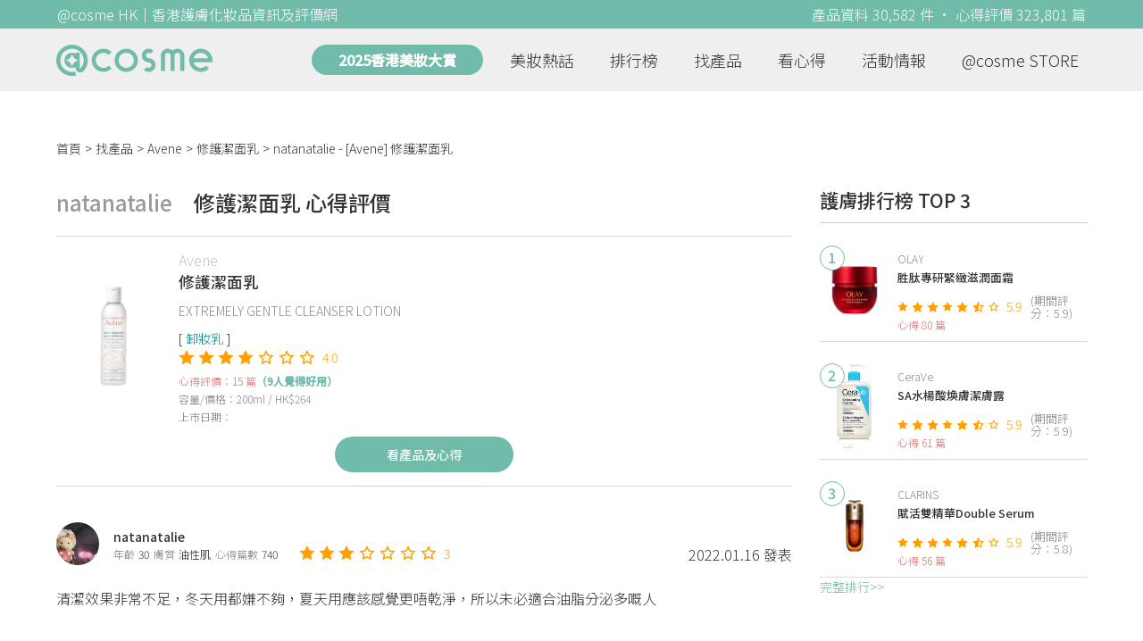

--- FILE ---
content_type: text/html; charset=utf-8
request_url: https://hk.cosme.net/products/96447/reviews/1298647
body_size: 9247
content:
<!DOCTYPE html><html><head><title>natanatalie心得評價 - Avene修護潔面乳 | @cosme HK</title>
<meta name="description" content="natanatalie的心得評價：清潔效果非常不足，冬天用都嫌不夠，夏天用應該感覺更唔乾淨，所以未必適合油脂分泌多嘅人">
<meta name="keywords" content="avene,修護潔面乳,推薦,心得,評價">
<link rel="canonical" href="https://hk.cosme.net/products/96447/reviews/1298647">
<meta property="og:title" content="natanatalie心得評價 - Avene修護潔面乳 | @cosme HK">
<meta property="og:description" content="natanatalie的心得評價：清潔效果非常不足，冬天用都嫌不夠，夏天用應該感覺更唔乾淨，所以未必適合油脂分泌多嘅人">
<meta property="og:url" content="https://hk.cosme.net/products/96447/reviews/1298647">
<meta property="og:image" content="https://hk-web-production.s3.ap-east-1.amazonaws.com/packs/media/images/default-banner-160b762b8b43a9eb020e700290cbae62.png">
<meta property="og:type" content="website">
<meta name="viewport" content="width=device-width,initial-scale=1">
<meta name="image" content="https://hk-web-production.s3.ap-east-1.amazonaws.com/packs/media/images/default-banner-160b762b8b43a9eb020e700290cbae62.png"><link href="https://hk-web-production.s3.ap-east-1.amazonaws.com/packs/media/images/favicon-42883971783943b903caea7ba13f1a00.ico" rel="icon" type="image/x-icon" /><meta name="csrf-param" content="authenticity_token" />
<meta name="csrf-token" content="9DrYrnQXHLKQc4W10ZVc-kfHX0owPAQCfWbiAviqXnuPRJ_FwPwgrOMTjBK7b4s6fu0BNw4-Ki28mdorhyu0pQ" /><script type="application/ld+json">
  {"@context":"https://schema.org","@type":"Review","itemReviewed":{"@type":"Product","name":"修護潔面乳","mpn":96447,"brand":{"@type":"Brand","name":"Avene"},"aggregateRating":{"@type":"AggregateRating","ratingValue":4.0,"reviewCount":15,"bestRating":"7"}},"datePublished":"2022.01.16","reviewRating":{"@type":"Rating","ratingValue":3,"bestRating":"7","worstRating":"1"},"name":"natanatalie - [Avene] 修護潔面乳 使用心得","author":{"@type":"Person","name":"natanatalie"},"reviewBody":"清潔效果非常不足，冬天用都嫌不夠，夏天用應該感覺更唔乾淨，所以未必適合油脂分泌多嘅人","publisher":{"@type":"Organization","name":"@cosme"},"image":"https://cosme-global-production.s3.amazonaws.com/uploads/product_sku_image/96447/117910/79633/medium_117910_79633.jpg"}
</script><link rel="stylesheet" media="all" href="https://hk-web-production.s3.ap-east-1.amazonaws.com/assets/application-04024382391bb910584145d8113cf35ef376b55d125bb4516cebeb14ce788597.css" /><link rel="stylesheet" media="screen" href="https://hk-web-production.s3.ap-east-1.amazonaws.com/packs/css/application-a23940f8.css" /><!--Global site tag (gtag.js) - Google Analytics--><script async="" src="https://www.googletagmanager.com/gtag/js?id=G-4DRLM5CJ00"></script><script>window.dataLayer = window.dataLayer || [];
function gtag(){dataLayer.push(arguments);}
gtag('js', new Date());
gtag('config', 'G-4DRLM5CJ00');</script><script>!function(f,b,e,v,n,t,s){if(f.fbq)return;n=f.fbq=function(){n.callMethod?
n.callMethod.apply(n,arguments):n.queue.push(arguments)};
if(!f._fbq)f._fbq=n;n.push=n;n.loaded=!0;n.version='2.0';
n.queue=[];t=b.createElement(e);t.async=!0;
t.src=v;s=b.getElementsByTagName(e)[0];
s.parentNode.insertBefore(t,s)}(window, document,'script',
'https://connect.facebook.net/en_US/fbevents.js');
fbq('init', '505889786483780');
fbq('track', 'PageView');</script><noscript><img height="1" style="display:none" width="1"><src>https://www.facebook.com/tr?id=505889786483780&amp;ev=PageView&amp;noscript=1</src></img></noscript><script>var clicky_site_ids = clicky_site_ids || []; clicky_site_ids.push(101309902);</script><script async="" src="//static.getclicky.com/js"></script><script src="https://securepubads.g.doubleclick.net/tag/js/gpt.js"></script><script src="https://cdn.jsdelivr.net/npm/sweetalert2@10/dist/sweetalert2.all.min.js"></script><script src="https://ajax.googleapis.com/ajax/libs/jquery/3.6.0/jquery.min.js"></script><script src="https://cdnjs.cloudflare.com/ajax/libs/jqueryui/1.12.1/jquery-ui.min.js"></script><script src="https://hk-web-production.s3.ap-east-1.amazonaws.com/packs/js/application-98d06c38c30da68478cb.js"></script><div data-tags="19.HK Brands^19_3124,20.HK Product^20_96447,21.HK Product Type^21_223^21_223_233^21_223_233_286,22.HK Effect^22_737^22_737_738^22_737_738_587,22.HK Effect^22_720^22_720_721^22_720_721_592,22.HK Effect^22_778^22_778_783^22_778_783_666,22.HK Effect^22_855,22.HK Effect^22_855^22_855_856,22.HK Effect^22_855^22_855_856^22_855_856_857,22.HK Effect^22_699^22_699_708^22_699_708_909" id="urdmp-root" style="display:none;"></div><script>(function(i,s,o,g,r,a,m){i['urDmpObject']=r;i[r]=i[r]||function(){
(i[r].q=i[r].q||[]).push(arguments)},i[r].l=1*new Date();a=s.createElement(o),
m=s.getElementsByTagName(o)[0];a.async=1;a.src=g;m.parentNode.insertBefore(a,m);
})(window,document,'script','https://hk-web-production.s3.ap-east-1.amazonaws.com/urdmp/universal_hk.js','urdmp');

var uid = '';
urdmp('create','hk8c9240324ef613b1c838803c0519f2e',uid);
urdmp('send','pageview');</script></head><body><input class="d-none" id="download-tip" type="checkbox" /><header class="mobile-header fixed-top d-md-none"><input class="d-none" id="menu-open" type="checkbox" /><nav class="navbar flex-wrap no-gutters p-0 top-bg-color top-color"><div class="navbar-brand d-flex justify-content-center m-0 col text-center"><a class="d-inline-block" href="/"><img class="logo no-image" src="https://hk-web-production.s3.ap-east-1.amazonaws.com/packs/media/images/logo-4040fc7adb3a1fd3899ffa844137c00c.svg" /></a></div><label class="navbar-toggler position-absolute mb-0 p-0 d-md-none" for="menu-open"><span class="navbar-toggler-icon menu-btn"></span></label><div class="col-12 collapse"><ul class="list-group text-center"><li class="list-group-item"><a href="/">首頁</a></li><li class="annual-header-m"><a href="/best-cosme-awards/2025">2025香港美妝大賞</a></li><li class="list-group-item"><a href="/hotnews">美妝熱話</a></li><li class="list-group-item"><a href="/ranking">排行榜</a></li><li class="list-group-item"><div class="list-main-mobile-items"><span class="list-main-btn">找產品</span><span class="menu-arrow"></span><ul class="list-items"><li class="list-item"><a href="/brands">找品牌</a></li><li class="list-item"><a href="/products">找產品</a></li><li class="list-item"><a href="/effects">找效果</a></li><li class="list-item"><a href="/new-products">美妝新品</a></li></ul></div></li><li class="list-group-item"><div class="list-main-mobile-items"><span class="list-main-btn">看心得</span><span class="menu-arrow"></span><ul class="list-items"><li class="list-item"><a href="/new-reviews">最新心得</a></li><li class="list-item"><a href="/user-rankings">榮譽榜</a></li></ul></div></li><li class="list-group-item"><div class="list-main-mobile-items"><span class="list-main-btn">活動情報</span><ul class="list-items"><li class="list-item"><a href="/activities">品牌活動</a></li><li class="list-item"><a href="/activities/editor">編輯企劃</a></li></ul></div></li><li class="list-group-item"><a target="_blank" href="https://www.cosmestore.hk/">網上商店</a></li><hr class="hr" /><li class="list-group-item"><a target="_blank" href="https://hk.cosme.net/aboutus/">關於 @cosme HongKong</a></li><li class="list-group-item"><a target="_blank" href="https://hk.cosme.net/contact-us/">聯絡我們</a></li><li class="list-group-item" style="color: #333; background-color: #FBBC04;"><a data-turbolinks="false" data-download-app="" data-google-play-url="https://play.google.com/store/apps/details?id=jp.co.istyle.atcosme.goa&amp;referrer=utm_source%3DHK-homepage%26utm_medium%3DWeblog%26utm_campaign%3DHK-homepage" data-apple-url="https://apps.apple.com/app/apple-store/id1468439350?pt=833223&amp;ct=MMenu-DL&amp;mt=8" href="">用APP儲積分 即當現金使 >></a></li></ul></div><div class="backdrop"></div></nav></header><header class="d-none d-md-block"><nav class="navbar flex-wrap no-gutters p-0 top-bg-color top-color"><div class="header-title-layout"><div class="py-1 font-weight-light text-center">@cosme HK｜香港護膚化妝品資訊及評價網</div><div class="right-title">產品資料 30,582 件 · 心得評價 323,801 篇</div></div><div class="navbar-container col-12 nav-pc-bg-color nav-pc-color"><div class="container-md"><a href="/"><img class="logo-green no-image" src="https://hk-web-production.s3.ap-east-1.amazonaws.com/packs/media/images/logo-green-954fa4209d3d3d0336fc72f9f301e0fa.svg" /></a><ul class="list-group"><li class="annual-header"><a href="/best-cosme-awards/2025">2025香港美妝大賞</a></li><li class="list-group-item"><a class="item-menu" href="/hotnews">美妝熱話</a></li><li class="list-group-item"><a class="item-menu" href="/ranking">排行榜</a></li><li class="list-group-item"><div class="list-main-items">找產品<ul class="list-items"><li class="list-item"><a href="/brands">找品牌</a></li><li class="list-item"><a href="/products">找產品</a></li><li class="list-item"><a href="/effects">找效果</a></li><li class="list-item"><a href="/new-products">美妝新品</a></li></ul></div></li><li class="list-group-item"><div class="list-main-items">看心得<ul class="list-items"><li class="list-item"><a href="/new-reviews">最新心得</a></li><li class="list-item"><a href="/user-rankings">榮譽榜</a></li></ul></div></li><li class="list-group-item"><div class="list-main-items">活動情報<ul class="list-items"><li class="list-item"><a href="/activities">品牌活動</a></li><li class="list-item"><a href="/activities/editor">編輯企劃</a></li></ul></div></li><li class="list-group-item"><div class="list-main-items">@cosme STORE<ul class="list-items"><li class="list-item"><a href="/cosmestore">STORE 產品</a></li><li class="list-item"><a href="https://www.cosmestore.hk/">網上商店</a></li><li class="list-item"><a href="https://hk.cosme.net/flagship/">@cosme HONG KONG</a></li></ul></div></li></ul></div></div></nav></header><section class="ad-block section d-md-none d-md-none"><div class="gpt-ad iframe-rwd dfpCloseBtn topHeader ad650x150" data-gpt-dimensions="[[650, 100], [650, 150]]" data-gpt-div-id="div-gpt-ad-1629862047742-0" data-gpt-path="/7981851/hk-m-web-top_below_cosme" id="div-gpt-ad-1629862047742-0" style="max-width: 100%; width: 650px; min-height: 100px"></div></section><main class="main container-md"><nav aria-label="breadcrumb"><ol class="breadcrumb"><li class="breadcrumb-item"><a href="/">首頁</a></li><li class="breadcrumb-item"><a href="/products">找產品</a></li><li class="breadcrumb-item"><a href="/products?brand=3124">Avene</a></li><li class="breadcrumb-item"><a href="/products/96447">修護潔面乳</a></li><li class="breadcrumb-item active"><span class="name line-clamp-1"><h1>natanatalie - [Avene] 修護潔面乳</h1></span></li></ol></nav><div class="row no-gutters justify-content-between"><article class="col-left"><div id="auto_pagerize_block"><div class="review-content-block content_block" data-url="/products/96447/reviews/1298647"><article class="product-review-main-block"><div class="product-review-head"><span class="name">natanatalie</span><span class="title">修護潔面乳 心得評價</span></div><div class="product-main-block"><div class="product"><div class="img-block product-show-img-block pc"><img class="cover" alt="Avene修護潔面乳" src="https://cosme-global-production.s3.amazonaws.com/uploads/product_sku_image/96447/117910/79633/medium_117910_79633.jpg" /></div><div class="details"><h1><a class="brand" href="/brands/3124">Avene</a><div class="title">修護潔面乳</div></h1><span class="subtitle">EXTREMELY GENTLE CLEANSER LOTION</span><div class="mobile-img-block"><div class="img-block product-show-img-block mobile"><img class="cover" alt="Avene修護潔面乳" src="https://cosme-global-production.s3.amazonaws.com/uploads/product_sku_image/96447/117910/79633/medium_117910_79633.jpg" /></div></div><div class="tags"><div class="tag"><a class="" href="/products?attribute=286">卸妝乳</a></div></div><div class="indexes"><i class="index star-full"></i><i class="index star-full"></i><i class="index star-full"></i><i class="index star-full"></i><i class="index star-no"></i><i class="index star-no"></i><i class="index star-no"></i><span class="value">4.0</span></div><div class="ranking-info-block"></div><div class="reviews">心得評價：15 篇<span>（9人覺得好用）</span></div><div class="description">容量/價格：200ml / HK$264</div><div class="market-date">上市日期：</div></div></div><a class="review-back-to-product-link" href="/products/96447">看產品及心得</a></div><div class="product-review-block"><a target="_blank" class="name" href="https://hk.cosme.net/at-cosme-hk-mobile-app/"><img class="avatar" src="https://cosme-global-production.s3.amazonaws.com/uploads/user_image/file/70331/small_6076.jpg" /></a><div class="details"><a target="_blank" class="name" href="https://hk.cosme.net/at-cosme-hk-mobile-app/">natanatalie</a><div class="info"><span class="label">年齡</span><span class="value">30</span><span class="label">膚質</span><span class="value">油性肌</span><span class="label">心得篇數</span><span class="value">740</span></div></div><div class="indexes"><i class="star-full index"></i><i class="star-full index"></i><i class="star-full index"></i><i class="star-no index"></i><i class="star-no index"></i><i class="star-no index"></i><i class="star-no index"></i><span class="value">3</span></div><div class="time-info"><span class="time">2022.01.16 發表</span></div></div><div class="product-review-body"><style type="text/css">img {display: block;}</style>清潔效果非常不足，冬天用都嫌不夠，夏天用應該感覺更唔乾淨，所以未必適合油脂分泌多嘅人</div></article><section class="section"><div class="share-btns-block"><span class="tip"> 欲看更多心得請下載@cosme App，<br /> 關注品牌，可即時收到品牌最新報導和豐富的好康活動通知喔～</span><a class="btn apple" href="https://apps.apple.com/app/apple-store/id1468439350?pt=833223&amp;ct=HK-homepage&amp;mt=8"><span><svg aria-hidden="true" data-icon="apple" data-prefix="fab" focusable="false" role="img" viewbox="0 0 384 512" xmlns="http://www.w3.org/2000/svg"><path d="M318.7 268.7c-.2-36.7 16.4-64.4 50-84.8-18.8-26.9-47.2-41.7-84.7-44.6-35.5-2.8-74.3 20.7-88.5 20.7-15 0-49.4-19.7-76.4-19.7C63.3 141.2 4 184.8 4 273.5q0 39.3 14.4 81.2c12.8 36.7 59 126.7 107.2 125.2 25.2-.6 43-17.9 75.8-17.9 31.8 0 48.3 17.9 76.4 17.9 48.6-.7 90.4-82.5 102.6-119.3-65.2-30.7-61.7-90-61.7-91.9zm-56.6-164.2c27.3-32.4 24.8-61.9 24-72.5-24.1 1.4-52 16.4-67.9 34.9-17.5 19.8-27.8 44.3-25.6 71.9 26.1 2 49.9-11.4 69.5-34.3z" fill="currentColor"></path></svg>Apple Store</span></a><a class="btn google-play" href="https://play.google.com/store/apps/details?id=jp.co.istyle.atcosme.goa&amp;referrer=utm_source%3DHK-homepage%26utm_medium%3DWeblog%26utm_campaign%3DHK-homepage"><span><svg aria-hidden="true" data-icon="google-play" data-prefix="fab" focusable="false" role="img" viewbox="0 0 512 512" xmlns="http://www.w3.org/2000/svg"><path d="M325.3 234.3L104.6 13l280.8 161.2-60.1 60.1zM47 0C34 6.8 25.3 19.2 25.3 35.3v441.3c0 16.1 8.7 28.5 21.7 35.3l256.6-256L47 0zm425.2 225.6l-58.9-34.1-65.7 64.5 65.7 64.5 60.1-34.1c18-14.3 18-46.5-1.2-60.8zM104.6 499l280.8-161.2-60.1-60.1L104.6 499z" fill="currentColor"></path></svg>Google Play</span></a></div></section><section class="ad-block section d-md-none" style=""><div class="gpt-ad ad320x100" data-gpt-dimensions="[320, 100]" data-gpt-div-id="div-gpt-ad-1617021471340-0" data-gpt-path="/7981851/HK_Web_Banner_Mobile_Horizontal" id="div-gpt-ad-1617021471340-0" style="width: 320px;height: 100px"></div></section><section class="section"><div class="user-reviews"><div class="user-reviews-title"><a target="_blank" class="name" href="https://hk.cosme.net/at-cosme-hk-mobile-app/"><img class="avatar" src="https://cosme-global-production.s3.amazonaws.com/uploads/user_image/file/70331/small_6076.jpg" /></a>natanatalie其他心得<span class="small"><a target="_blank" class="name" href="https://hk.cosme.net/at-cosme-hk-mobile-app/">740篇</a></span></div><div class="user-reviews-list-m d-md-none"><div class="last-review-block"><div class="last-review-author"><img class="avatar" src="https://cosme-global-production.s3.amazonaws.com/uploads/user_image/file/70331/small_6076.jpg" /><div class="info"><div class="name">natanatalie</div><div class="last-review-info"><div class="info"><span class="label">年齡</span><span class="value">30</span></div><div class="info"><span class="label">膚質</span><span class="value">油性肌</span></div><div class="info"><span class="label">心得篇數</span><span class="value">740</span></div></div></div></div><div class="last-review-index"><i class="star-full index"></i><i class="star-full index"></i><i class="star-full index"></i><i class="star-full index"></i><i class="star-full index"></i><i class="star-full index"></i><i class="star-full index"></i><span class="value">7</span></div><a class="last-review-content line-clamp-4" href="/products/153152/reviews/1556047"> 開始有紋的小資女生必買🙆🏻‍♀️  近年多左留意呢個品牌，覺得效果幾明顯，價錢唔算特別貴，而且好適合初老女生！😝  呢支抗皺精華霜質...</a><div class="last-review-product"><a class="last-review-img-link" href="/products/153152"><img class="cover" src="https://cosme-global-production.s3.amazonaws.com/uploads/product_sku_image/153152/218446/221839/medium_218446_202511152033.png" /></a><div class="info"><a class="name" href="/products/153152">高純維 A 重點膠原抗皺霜</a><span class="description">ELIXIR</span><span class="description mb-0">585/439</span></div></div><div class="last-review-time"><span class="time">2025.11.30 發表</span><span class="like"><i class="heart"></i>0</span></div></div><div class="last-review-block"><div class="last-review-author"><img class="avatar" src="https://cosme-global-production.s3.amazonaws.com/uploads/user_image/file/70331/small_6076.jpg" /><div class="info"><div class="name">natanatalie</div><div class="last-review-info"><div class="info"><span class="label">年齡</span><span class="value">30</span></div><div class="info"><span class="label">膚質</span><span class="value">油性肌</span></div><div class="info"><span class="label">心得篇數</span><span class="value">740</span></div></div></div></div><div class="last-review-index"><i class="star-full index"></i><i class="star-full index"></i><i class="star-full index"></i><i class="star-no index"></i><i class="star-no index"></i><i class="star-no index"></i><i class="star-no index"></i><span class="value">3</span></div><a class="last-review-content line-clamp-4" href="/products/143332/reviews/1554659">價錢太貴的防曬  挺欣賞這款防曬的調色功效，有均勻膚色的效果，皮膚狀態好時，只用他便可以了。  但是有點厚重，不小心用多了一點的話會焗...</a><div class="last-review-product"><a class="last-review-img-link" href="/products/143332"><img class="cover" src="https://cosme-global-production.s3.amazonaws.com/uploads/product_sku_image/143332/201360/205027/medium_201360_202407120958.png" /></a><div class="info"><a class="name" href="/products/143332">煥白提亮防曬乳霜</a><span class="description">Sulwhasoo 雪花秀</span><span class="description mb-0">590</span></div></div><div class="last-review-time"><span class="time">2025.11.19 發表</span><span class="like"><i class="heart"></i>0</span></div></div><div class="last-review-block"><div class="last-review-author"><img class="avatar" src="https://cosme-global-production.s3.amazonaws.com/uploads/user_image/file/70331/small_6076.jpg" /><div class="info"><div class="name">natanatalie</div><div class="last-review-info"><div class="info"><span class="label">年齡</span><span class="value">30</span></div><div class="info"><span class="label">膚質</span><span class="value">油性肌</span></div><div class="info"><span class="label">心得篇數</span><span class="value">740</span></div></div></div></div><div class="last-review-index"><i class="star-full index"></i><i class="star-full index"></i><i class="star-full index"></i><i class="star-full index"></i><i class="star-full index"></i><i class="star-full index"></i><i class="star-full index"></i><span class="value">7</span></div><a class="last-review-content line-clamp-4" href="/products/100580/reviews/1554652">一直回購的眼線筆好物  價錢不貴，非常易晝，畫出來的眼線很容易就是一條實線，不會斷斷續續，我最喜歡用它來還外眼線，不用5秒就可以畫出一...</a><div class="last-review-product"><a class="last-review-img-link" href="/products/100580"><img class="cover" src="https://cosme-global-production.s3.amazonaws.com/uploads/product_sku_image/100580/125006/167540/medium_125006_202201200956.jpg" /></a><div class="info"><a class="name" href="/products/100580">纖細眼線液</a><span class="description">KISSME</span><span class="description mb-0">75</span></div></div><div class="last-review-time"><span class="time">2025.11.19 發表</span><span class="like"><i class="heart"></i>0</span></div></div><div class="last-review-block"><div class="last-review-author"><img class="avatar" src="https://cosme-global-production.s3.amazonaws.com/uploads/user_image/file/70331/small_6076.jpg" /><div class="info"><div class="name">natanatalie</div><div class="last-review-info"><div class="info"><span class="label">年齡</span><span class="value">30</span></div><div class="info"><span class="label">膚質</span><span class="value">油性肌</span></div><div class="info"><span class="label">心得篇數</span><span class="value">740</span></div></div></div></div><div class="last-review-index"><i class="star-full index"></i><i class="star-full index"></i><i class="star-full index"></i><i class="star-full index"></i><i class="star-full index"></i><i class="star-full index"></i><i class="star-full index"></i><span class="value">7</span></div><a class="last-review-content line-clamp-4" href="/products/153239/reviews/1554648">容易上色的持久眼線液  性價比極高，我最喜歡用他勾劃眼線，非常容易便可以畫到一條柔順實色和持久的眼線就而且用它來勾出眼尾V形效果非常好看。￼</a><div class="last-review-product"><a class="last-review-img-link" href="/products/153239"><img class="cover" src="https://cosme-global-production.s3.amazonaws.com/uploads/product_sku_image/153239/218628/222026/medium_218628_202511180237.jpg" /></a><div class="info"><a class="name" href="/products/153239">極緻持色纖細眼線液</a><span class="description">KISSME</span><span class="description mb-0"></span></div></div><div class="last-review-time"><span class="time">2025.11.19 發表</span><span class="like"><i class="heart"></i>0</span></div></div></div><div class="user-reviews-list d-none d-md-flex"><a class="user-review-item" href="/products/153152/reviews/1556047"><div class="product-image"><img src="https://cosme-global-production.s3.amazonaws.com/uploads/product_sku_image/153152/218446/221839/medium_218446_202511152033.png" /></div><div class="product-name line-clamp-2">[ELIXIR] 高純維 A 重點膠原抗皺霜</div></a><a class="user-review-item" href="/products/143332/reviews/1554659"><div class="product-image"><img src="https://cosme-global-production.s3.amazonaws.com/uploads/product_sku_image/143332/201360/205027/medium_201360_202407120958.png" /></div><div class="product-name line-clamp-2">[Sulwhasoo 雪花秀] 煥白提亮防曬乳霜</div></a><a class="user-review-item" href="/products/100580/reviews/1554652"><div class="product-image"><img src="https://cosme-global-production.s3.amazonaws.com/uploads/product_sku_image/100580/125006/167540/medium_125006_202201200956.jpg" /></div><div class="product-name line-clamp-2">[KISSME] 纖細眼線液</div></a><a class="user-review-item" href="/products/153239/reviews/1554648"><div class="product-image"><img src="https://cosme-global-production.s3.amazonaws.com/uploads/product_sku_image/153239/218628/222026/medium_218628_202511180237.jpg" /></div><div class="product-name line-clamp-2">[KISSME] 極緻持色纖細眼線液</div></a></div></div></section><div class="d-none" data-url="/products/96447/reviews/1254697" id="auto_pagerize"></div></div></div><style type="text/css">.load-wrapp{display:none;margin-top:150px;text-align:center}.letter{display:inline-block;font-size:14px;color:#70bbaa}.load .letter{animation-name:loadingAmi;animation-duration:1.6s;animation-iteration-count:infinite;animation-direction:linear}.l-1{animation-delay:0.48s}.l-2{animation-delay:0.6s}.l-3{animation-delay:0.72s}.l-4{animation-delay:0.84s}.l-5{animation-delay:0.96s}.l-6{animation-delay:1.08s}.l-7{animation-delay:1.2s}.l-8{animation-delay:1.32s}.l-9{animation-delay:1.44s}.l-10{animation-delay:1.56s}@keyframes loadingAmi{0%{opacity:0}100%{opacity:1}}</style><div class="load-wrapp" id="loading"><div class="load"><div class="letter-holder"><div class="l-1 letter">L</div><div class="l-2 letter">o</div><div class="l-3 letter">a</div><div class="l-4 letter">d</div><div class="l-5 letter">i</div><div class="l-6 letter">n</div><div class="l-7 letter">g</div><div class="l-8 letter">.</div><div class="l-9 letter">.</div><div class="l-10 letter">.</div></div></div></div><script>$(function(){
//$(document).on('turbolinks:load', () => {
  let loading = false;
  if ($("#auto_pagerize").length > 0) {
    $(window).scroll(function() {
      if (loading)
        return;

      let docViewBottom = $(window).scrollTop() + $(window).height();
      if(docViewBottom > $(document).height() - 400) {
        if (loading || $("#auto_pagerize").length == 0)
          return;

        $("#loading").show();
        loading = true;
        let url = $("#auto_pagerize").data("url");
        $("#auto_pagerize").remove();

        $.ajax({
          method: 'GET',
          url: url,
          headers: { 'X-Requested-With': 'XMLHttpRequest' },
          dataType: 'html',
          success: function(html) {
            if ($("#auto_pagerize_block").length > 0) {
              $("#auto_pagerize_block").append(html);
              window.history.replaceState(history.state, null, url);
              loading = false;
              $("#loading").hide();
            }
          },
          error: function() {
            loading = false;
            $("#loading").hide();
            console.log("Loading error")
          }
        });
        return;
      } else {
        $.each($(".content_block"), function(id, el){
          let elemBottom = $(el).offset().top + $(el).height();
          if (elemBottom >= docViewBottom) {
            if ($(el).data("url") != window.location.pathname) {
              // ref: https://github.com/turbolinks/turbolinks/issues/219
              //window.history.replaceState({turbolinks: {}}, null, $(el).data("url"));
              window.history.replaceState(history.state, null, $(el).data("url"));

            }
            return false; // break
          }
        })
      }
    });

  } else {
    $(window).unbind("scroll");
  }

  window.onpopstate = function(event) {
    console.log("location: " + document.location);
    //event.preventDefault()
    //document.location.reload()
    window.location.replace(window.location.href);
  };
});</script></article><aside class="col-right"><div class="d-none d-md-block"><section class="section section-ranking section-side-ranking"><div class="section-title">護膚排行榜 TOP 3</div><div class="section-content"><div class="hotranking-main-list side-ranking"><div class="hotranking-main-block"><div class="img-block"><i class="number">1</i><a data-ga="true" data-location="sidebar-排行榜" data-product-id="152224" data-direct-to="產品-商品資訊" href="/products/152224"><img class="cover" alt="OLAY胜肽專研緊緻滋潤面霜" src="https://cosme-global-production.s3.amazonaws.com/uploads/product_sku_image/152224/216720/221791/medium_216720_202511140641.jpg" /></a></div><div class="details"><a class="brand" data-ga="true" data-location="sidebar-排行榜" data-brand-id="3620" data-direct-to="品牌-品牌首頁" href="/brands/3620">OLAY</a><a class="title line-clamp-2" data-ga="true" data-location="sidebar-排行榜" data-product-id="152224" data-direct-to="產品-商品資訊" href="/products/152224">胜肽專研緊緻滋潤面霜</a><div class="indexes"><i class="index star-full"></i><i class="index star-full"></i><i class="index star-full"></i><i class="index star-full"></i><i class="index star-full"></i><i class="index star-half"></i><i class="index star-no"></i><span class="value">5.9</span><span class="after">(期間評分：5.9)</span></div><div class="reviews">心得 80 篇</div></div></div><div class="hotranking-main-block"><div class="img-block"><i class="number">2</i><a data-ga="true" data-location="sidebar-排行榜" data-product-id="137060" data-direct-to="產品-商品資訊" href="/products/137060"><img class="cover" alt="CeraVeSA水楊酸煥膚潔膚露" src="https://cosme-global-production.s3.amazonaws.com/uploads/product_sku_image/137060/189284/194300/medium_189284_202307250730.png" /></a></div><div class="details"><a class="brand" data-ga="true" data-location="sidebar-排行榜" data-brand-id="4667" data-direct-to="品牌-品牌首頁" href="/brands/4667">CeraVe</a><a class="title line-clamp-2" data-ga="true" data-location="sidebar-排行榜" data-product-id="137060" data-direct-to="產品-商品資訊" href="/products/137060">SA水楊酸煥膚潔膚露</a><div class="indexes"><i class="index star-full"></i><i class="index star-full"></i><i class="index star-full"></i><i class="index star-full"></i><i class="index star-full"></i><i class="index star-half"></i><i class="index star-no"></i><span class="value">5.9</span><span class="after">(期間評分：5.9)</span></div><div class="reviews">心得 61 篇</div></div></div><div class="hotranking-main-block"><div class="img-block"><i class="number">3</i><a data-ga="true" data-location="sidebar-排行榜" data-product-id="144695" data-direct-to="產品-商品資訊" href="/products/144695"><img class="cover" alt="CLARINS賦活雙精華Double Serum" src="https://cosme-global-production.s3.amazonaws.com/uploads/product_sku_image/144695/203662/207360/medium_203662_202409130934.jpg" /></a></div><div class="details"><a class="brand" data-ga="true" data-location="sidebar-排行榜" data-brand-id="3142" data-direct-to="品牌-品牌首頁" href="/brands/3142">CLARINS</a><a class="title line-clamp-2" data-ga="true" data-location="sidebar-排行榜" data-product-id="144695" data-direct-to="產品-商品資訊" href="/products/144695">賦活雙精華Double Serum</a><div class="indexes"><i class="index star-full"></i><i class="index star-full"></i><i class="index star-full"></i><i class="index star-full"></i><i class="index star-full"></i><i class="index star-half"></i><i class="index star-no"></i><span class="value">5.9</span><span class="after">(期間評分：5.8)</span></div><div class="reviews">心得 56 篇</div></div></div></div></div><div class="section-more"><a href="/ranking/223">完整排行&gt;&gt;</a></div></section><div class="ad300x600 d-none d-md-block"><div class="gpt-ad" data-gpt-dimensions="[300, 600]" data-gpt-div-id="div-gpt-ad-1616999008937-0" data-gpt-path="/7981851/HK_Web_Mega_Banner_vertical" id="div-gpt-ad-1616999008937-0"></div></div></div><section class="section"><div class="section-title"> 活動情報<a class="section-more" href="/activities"> 看更多<div class="arrow-right"></div></a></div><div class="section-content"><div class="activity-aside-block"><div class="img-block"><a data-ga="true" data-location="sidebar-活動情報" data-activity-id="649" data-direct-to="品牌-特別企劃" href="/activities/649"><img class="cover" src="https://flipa-production.s3.amazonaws.com/uploads/activity_image/1626/500x350.jpg" /></a></div><div class="details"><a class="title" href="/activities/649">【9折優惠】日本大熱 全新升級 SOFINA Ange 控油持妝隔離底霜 - 水感 X 控油 X 調色</a></div></div><div class="activity-aside-block"><div class="img-block"><a data-ga="true" data-location="sidebar-活動情報" data-activity-id="648" data-direct-to="品牌-特別企劃" href="/activities/648"><img class="cover" src="https://flipa-production.s3.amazonaws.com/uploads/activity_image/1625/500x350_2.jpg" /></a></div><div class="details"><a class="title" href="/activities/648">【限時體驗】 M·A·C Powder Kiss 唇膏POP UP，免費分析個人色彩，尋找你的命定唇色！</a><div class="info"></div></div></div><div class="activity-aside-block"><div class="img-block"><a data-ga="true" data-location="sidebar-活動情報" data-activity-id="646" data-direct-to="品牌-特別企劃" href="/activities/646"><img class="cover" src="https://flipa-production.s3.amazonaws.com/uploads/activity_image/1623/500x350.jpg" /></a></div><div class="details"><a class="title" href="/activities/646">【7折優惠】Yves Rocher 法國植萃科研，淨化及豐盈1+1，重塑法式蓬鬆感秀髮！</a><div class="info"></div></div></div><div class="activity-aside-block"><div class="img-block"><a data-ga="true" data-location="sidebar-活動情報" data-activity-id="647" data-direct-to="品牌-特別企劃" href="/activities/647"><img class="cover" src="https://flipa-production.s3.amazonaws.com/uploads/activity_image/1624/500x350.jpg" /></a></div><div class="details"><a class="title" href="/activities/647">【限時優惠】SOFINA iP 全效透潤調肌精華液，抗糖減黃、重塑水光透亮肌</a><div class="info"></div></div></div><div class="activity-aside-block"><div class="img-block"><a data-ga="true" data-location="sidebar-活動情報" data-activity-id="645" data-direct-to="品牌-特別企劃" href="/activities/645"><img class="cover" src="https://flipa-production.s3.amazonaws.com/uploads/activity_image/1622/500x350.jpg" /></a></div><div class="details"><a class="title" href="/activities/645">Biore 全港首創 瞬間極淨卸妝噴霧，省時方便，卸妝從此 Hands-Free!</a><div class="info"></div></div></div></div></section></aside></div></main><footer class="footer footer-bg-color footer-color"><div class="container-md"><div class="row no-gutters justify-content-between"><div class="col-left d-none d-md-flex"><div class="logo-green"></div><div class="categories-block col d-flex flex-column"><div class="category-block"><h6 class="category-name"><a href="/hotnews">美妝熱話</a></h6></div><div class="category-block"><h6 class="category-name"><a href="/ranking">排行榜</a></h6><ul class="category-list"><li class="category-list-item"><a href="/best-cosme-awards/archive">美妝大賞</a></li></ul></div><div class="category-block"><h6 class="category-name"><a href="/products">找產品</a></h6></div><div class="category-block"><h6 class="category-name">活動情報</h6><ul class="category-list"><li class="category-list-item"><a href="/activities">品牌活動</a></li><li class="category-list-item"><a href="/activities/editor">編輯企劃</a></li></ul></div></div><div class="categories-block col d-flex flex-column"><div class="category-block"><h6 class="category-name">聯絡我們</h6><ul class="category-list"><li class="category-list-item"><a target="_blank" href="https://hk.cosme.net/aboutus/">關於 @cosme HongKong</a></li><li class="category-list-item"><a target="_blank" href="https://hk.cosme.net/at-cosme-hk-mobile-app/">下載免費App</a></li><li class="category-list-item"><a target="_blank" href="https://hk.cosme.net/contact-us/">聯絡我們</a></li><li class="category-list-item"><a target="_blank" href="https://hk.cosme.net/regulations/privacy">隱私權聲明</a></li><li class="category-list-item"><a target="_blank" href="https://hk.cosme.net/operational_policy">營運方針</a></li><li class="category-list-item"><a target="_blank" href="https://hk.cosme.net/review_policy">心得資料庫營運方針</a></li><li class="category-list-item"><a target="_blank" href="https://hk.cosme.net/trial_recipe">試用資格攻略</a></li><li class="category-list-item"><a target="_blank" href="https://hk.cosme.net/score_instruction">@cosme指數說明                  </a></li></ul></div></div><div class="categories-block col d-flex flex-column"><div class="category-block"><h6 class="category-name">Follow Us</h6><ul class="category-list"><li class="category-list-item"><a target="_blank" href="https://www.facebook.com/atcosmeHK/">Facebook</a></li><li class="category-list-item"><a target="_blank" href="https://www.instagram.com/at_cosmehk/">Instagram</a></li></ul></div></div></div><div class="col-right col"><form action="/subscribe/register_email" accept-charset="UTF-8" method="post"><input type="hidden" name="authenticity_token" value="RiZVbzvFPlOw0JXsa5m8vxh6nLig9CVN7F_lqeEH4BfDe0sZQuAKnLE1ZH7npMUklNwBoC1aqs66rdV59CtDHQ" /><div class="form-group"><label class="form-label form-label-color" for="email">緊貼最新消息</label><input class="form-control form-control-color" placeholder="輸入電子郵件" type="email" name="email" id="email" /></div><input type="submit" name="commit" value="SEND" class="btn send-mail-btn" data-disable-with="SEND" /></form></div></div></div><div class="share-btns d-md-none"><a target="_blank" class="facebook-btn" href="https://www.facebook.com/atcosmeHK/"></a><a target="_blank" class="instagram-btn" href="https://www.instagram.com/at_cosmehk/"></a></div><div class="down-block down-bg-color down-color">copyright©istyle,inc.</div></footer></body></html>

--- FILE ---
content_type: text/html; charset=utf-8
request_url: https://www.google.com/recaptcha/api2/aframe
body_size: 267
content:
<!DOCTYPE HTML><html><head><meta http-equiv="content-type" content="text/html; charset=UTF-8"></head><body><script nonce="vVfBwC60YGBlt0XPhY0SBQ">/** Anti-fraud and anti-abuse applications only. See google.com/recaptcha */ try{var clients={'sodar':'https://pagead2.googlesyndication.com/pagead/sodar?'};window.addEventListener("message",function(a){try{if(a.source===window.parent){var b=JSON.parse(a.data);var c=clients[b['id']];if(c){var d=document.createElement('img');d.src=c+b['params']+'&rc='+(localStorage.getItem("rc::a")?sessionStorage.getItem("rc::b"):"");window.document.body.appendChild(d);sessionStorage.setItem("rc::e",parseInt(sessionStorage.getItem("rc::e")||0)+1);localStorage.setItem("rc::h",'1770024118103');}}}catch(b){}});window.parent.postMessage("_grecaptcha_ready", "*");}catch(b){}</script></body></html>

--- FILE ---
content_type: application/javascript; charset=utf-8
request_url: https://fundingchoicesmessages.google.com/f/AGSKWxXl_PgOprlXGT2VJ8gWDpDc6TNVKphlaAyqxdaehL--6FJMnTB5fe8MQ0Hy7PnFSPYpq2IbIma_FMd3pO771A4xbEdjx4_3pG8oyOWgxXDi7DiB3ucSXsMZG0ezLOZp4Kg4H19mwu31vayCO4av-586DKZnd5HGnsNxFS9POED_YAmYbt8qj6CjgyY=/_/adimage?/ad_support._580x100._480x60-/adserverc.
body_size: -1285
content:
window['be078422-7286-4c0b-a4c1-cbe40a453650'] = true;